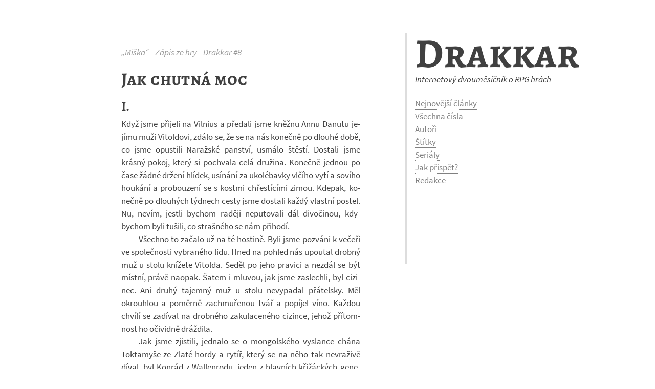

--- FILE ---
content_type: text/html; charset=utf-8
request_url: https://drakkar.sk/8/jak-chutna-moc.html
body_size: 14384
content:
<!DOCTYPE html>
<html lang="cs">
<head>
    
        <title>Jak chutná moc :: Drakkar 8</title>
    

    <meta name="viewport" content="width=device-width, initial-scale=1.0">

    <!-- fast load fonts -->
    <style>
        /* source-sans-pro-regular - latin-ext_latin */
        @font-face {
          font-family: 'Source Sans Pro';
          font-style: normal;
          font-weight: 400;
          src: local('Source Sans Pro Regular'), local('SourceSansPro-Regular'),
               url('/assets/fonts/source-sans-pro-v13-latin-ext_latin-regular.woff2') format('woff2'), /* Chrome 26+, Opera 23+, Firefox 39+ */
               url('/assets/fonts/source-sans-pro-v13-latin-ext_latin-regular.woff') format('woff'); /* Chrome 6+, Firefox 3.6+, IE 9+, Safari 5.1+ */
        }

        /* source-sans-pro-italic - latin-ext_latin */
        @font-face {
          font-family: 'Source Sans Pro';
          font-style: italic;
          font-weight: 400;
          src: local('Source Sans Pro Italic'), local('SourceSansPro-Italic'),
               url('/assets/fonts/source-sans-pro-v13-latin-ext_latin-italic.woff2') format('woff2'), /* Chrome 26+, Opera 23+, Firefox 39+ */
               url('/assets/fonts/source-sans-pro-v13-latin-ext_latin-italic.woff') format('woff'); /* Chrome 6+, Firefox 3.6+, IE 9+, Safari 5.1+ */
        }

        /* source-sans-pro-600 - latin-ext_latin */
        @font-face {
          font-family: 'Source Sans Pro';
          font-style: normal;
          font-weight: 600;
          src: local('Source Sans Pro SemiBold'), local('SourceSansPro-SemiBold'),
               url('/assets/fonts/source-sans-pro-v13-latin-ext_latin-600.woff2') format('woff2'), /* Chrome 26+, Opera 23+, Firefox 39+ */
               url('/assets/fonts/source-sans-pro-v13-latin-ext_latin-600.woff') format('woff'); /* Chrome 6+, Firefox 3.6+, IE 9+, Safari 5.1+ */
        }

        /* alegreya-sc-700 - latin-ext_latin */
        @font-face {
          font-family: 'Alegreya SC';
          font-style: normal;
          font-weight: 700;
          src: local('Alegreya SC Bold'), local('AlegreyaSC-Bold'),
               url('/assets/fonts/alegreya-sc-v11-latin-ext_latin-700.woff2') format('woff2'), /* Chrome 26+, Opera 23+, Firefox 39+ */
               url('/assets/fonts/alegreya-sc-v11-latin-ext_latin-700.woff') format('woff'); /* Chrome 6+, Firefox 3.6+, IE 9+, Safari 5.1+ */
        }

        body {
            font-family: 'Source Sans Pro', sans-serif;
            font-weight: 400;
        }

        h1, h2, h3 {
            font-family: 'Alegreya SC', serif;
            font-weight: 700;
        }
    </style>
    <link rel="stylesheet" href="/assets/main.css">
    <link rel="icon" href="/assets/favicon.png">

    <!-- hyphenate -->
    <script>
        var Hyphenopoly = {
            require: {
                "cs": "FORCEHYPHENOPOLY"
            },
            setup: {
                selectors: {
                    '.hyphenate p, .hyphenate li': {}
                }
            }
        };

        // workaround for detecting failed hyphenation
        setTimeout(function() {
            var mc = document.getElementsByClassName('maincolumn')[0];
            var firstSoftHyphen = mc.innerHTML.indexOf('\u00AD');
            if (firstSoftHyphen == -1) {
                mc.className += ' hyphenfailed';
            }
        }, 1200);
    </script>
    <script src="/assets/hyphenopoly/Hyphenopoly_Loader.js"></script>
    <script src="/assets/vlna.js"></script>

    
        <!-- test stats -->
        <script src="//files.korh.cz/webstats/js.js" async></script>
    
</head>
<body>

<div class="leftspace"></div>
<div class="rightspace"></div>
<div class="mainframe">

    <div class="menu">
        <div class="menu_sitename"><a href="/">Drakkar</a></div>
        <div class="menu_subtitle">Internetový dvouměsíčník o RPG hrách</div>
        <a href="/">Nejnovější články</a><br>
        <a href="/archive.html">Všechna čísla</a><br>
        <a href="/authors.html">Autoři</a><br>
        <a href="/tags.html">Štítky</a><br>
        <a href="/series.html">Seriály</a><br>
        <a href="/chcete-prispet-do-drakkaru.html">Jak přispět?</a><br>
        <a href="/o-drakkaru.html">Redakce</a><br>
    </div>

    <div class="maincolumn">
        <div class="articleinfo">
    
    
    
        <a href="/authors.html#miska">„Miška“</a>
    
    
        &ensp;<a href="/tags.html#zapis-ze-hry">Zápis ze hry</a>
    
    &ensp;<a href="/8/">Drakkar #8</a>
</div>

<h1>Jak chutná moc</h1>

<div class="hyphenate">
    

    <div class="articlecontent">
        <h2 id="i">I.</h2>

<p>Když jsme přijeli na Vilnius a předali jsme kněžnu Annu Danutu jejímu muži Vitoldovi, zdálo se, že se na nás konečně po dlouhé době, co jsme opustili Naražské panství, usmálo štěstí. Dostali jsme krásný pokoj, který si pochvala celá družina. Konečně jednou po čase žádné držení hlídek, usínání za ukolébavky vlčího vytí a sovího houkání a probouzení se s kostmi chřestícími zimou. Kdepak, konečně po dlouhých týdnech cesty jsme dostali každý vlastní postel. Nu, nevím, jestli bychom raději neputovali dál divočinou, kdybychom byli tušili, co strašného se nám přihodí.</p>

<p>Všechno to začalo už na té hostině. Byli jsme pozváni k večeři ve společnosti vybraného lidu. Hned na pohled nás upoutal drobný muž u stolu knížete Vitolda. Seděl po jeho pravici a nezdál se být místní, právě naopak. Šatem i mluvou, jak jsme zaslechli, byl cizinec. Ani druhý tajemný muž u stolu nevypadal přátelsky. Měl okrouhlou a poměrně zachmuřenou tvář a popíjel víno. Každou chvílí se zadíval na drobného zakulaceného cizince, jehož přítomnost ho očividně dráždila.</p>

<p>Jak jsme zjistili, jednalo se o mongolského vyslance chána Toktamyše ze Zlaté hordy a rytíř, který se na něho tak nevraživě díval, byl Konrád z Wallenrodu, jeden z hlavních křižáckých generálů. Mezi nimi seděl malý, ale mohutný Vitold, který si s bohorovným klidem proléval hrdlo vínem, a jeho žena, kněžna Anna Danuta, která teď, ve svých skvostných šatech a po koupeli, vypadal jako skutečná žena velmože. Dále pak Jeremiáš, neznámý člověk oblečený po vzoru kněží jednoho Boha.</p>

<p>Zábava byla značná a musím přiznat, že hladem jsme netrpěli. Ovšem zdálo se, že co trpělo, byl rozum mužů v naší družině. Pravda, ne všech, Sai s Arikelem se drželi zpátky a něco si povídali, ale Jeng s Angusem jakoby se zbláznili. U jednoho stolu totiž seděla žena s černými vlasy rozpuštěnými až po pás, s pohlednou tváří a ostrými rysy. Nu což, když se jim líbí takové, ať si jdou, pomyslela jsem si a bavila jsem se tím, jak maličký Jeng poskakoval s tou obryní při tanci a jak i Angus se pokoušel o nějaký tanec. Jak se ukázalo, černovlasá šlechtična tu nebyla příliš oblíbená, alespoň ne mezi ženským osazenstvem. Nemluvě o tom, že se za ní každou chvíli s pohrdavým výrazem otočila některá z přítomných dam, poctila nás svou návštěvou i samotná kněžna, aby si vylila svou zlost ze sličné svůdkyně. Zábavu trochu narušil mongolský vyslanec, když při živém hovoru podroušeně mávl rukou a srazil pohár rudého vína přímo na prsa křižáka Konráda. Nebylo by daleko k boji, kdyby byl nezasáhl kulatý Vitold, který oba rozhádané utišil a pádnými slovy okřikl Konráda.</p>

<p>Nu což, zatímco zábava byla v plném proudu, já jsem se rozhodla jít si do pokoje udělat rituál, kterým bych objevila možné nebezpečí, které by nám hrozilo od Konráda či Mongola. Ani jeden z nich se mi nelíbil, v Mongolově pohledu bylo cosi přímo nebezpečného, jakýsi záblesk posměchu, když si okřiknutý Konrád sedal zpět. A na pochybách mne nenechal ani křižákův dopálený výraz, ačkoliv se zjihle posadil ve své vínem zbrocené tunice a krotce si nalil pohár medoviny, vrhl n Mongola takový zlý obličej, že jsem si byla jistá blízkým svárem. Zvedla jsem ruce a chvíli jsem rozhazovala kameny, kreslila prstence a znamení. A pak mne navštívila vidina. Spatřila jsem Konráda, který nás navštěvuje, a viděla jsem i Mongola s jeho bodrou tváří. Oba přijdou. Pak vidina zmizela v kouři a mě rozbolela hlava. Když jsem pak spatřila postel, neodolala jsem. Udolal mne spánek a já jsem se položila do měkké deky.</p>

<h2 id="ii">II.</h2>

<p>Následující ráno nás nepotěšilo. K našemu překvapení nás sluha zavedl do jídelny, která byla vyhrazena jen pro nás. Stůl byl prostřen bohatě - sýr, mléko, chléb, ořechy, tvaroh, paštika z masa a dokonce i malá jablka, scvrklá v zimě. „To si dám líbit,“ zamnul si ruce Angus a hrnul se ke stolu. Uviděla jsem Annu, která než se dotkla byť jen jediného kousku jídla, zvedla dlaň, podržela ji nad stolem a na chvíli zavřela oči.</p>

<p>„Není tu jed,“ řekla ve chvíli, kdy v Angusových útrobách zmizel první krajíc s paštikou.</p>

<p>„Dobře tak,“ kývl Angus a zdviženou rukou učinil k prostřenému stolu gesto, které křesťané nazývají požehnání.<br />
Jeng se celou dobu usmíval, a tak jsme se ho pokusili vyptat na včerejší noc. Angusova tvář se stáhla a zdálo se, že náš rusovlasý skotský přítel závidí, ačkoliv prohlašoval, že paní Kristiana, ona černovlasá šlechtična, ho včera urazila, když řekla že neumí tančit. Nechtěla jsem mu odpovídat, že mluvila jen pravdu, protože pohled na tančení Anguse a Kristiany nás s Annou pobavil natolik, že jsem na hostině rozlila medovinu.</p>

<p>Naše „Krava“ se však jen smála a tvářila tajemně. „Dobrá noc, moc dobrá, co já vám povídat,“ mával rukama a polkl ořech.</p>

<p>Po chvilce jsme zaslechli kroky z chodby, které se blížily zcela očividně naším směrem. A mě konečně probleskla myšlenka, kterou jsem jim všem chtěla sdělit. „Včera jsem měla vidinu,“ řekla jsem rychle, kroky se přiblížili, „a viděla jsem, že nás přijde navštívit Mongol a Konrád.“</p>

<p>Sotva se na mě všichni podívali, už se na dveře ozvalo zabušení. „Dále,“ vyzvala Anna a ve stejnou chvíli jsem uslyšela Anguse, který vedle s plnými mluvidly tvarohu zahučel: „Dveřmi.“</p>

<p>Vstoupil muž v bílém šatu přepásaný jen jednoduchým opaskem. Jeho vzhled nás však nemohl nechat na pochybách. Mohutný břich a začínající pleš. Konrád přišel.</p>

<p>„Dobré ráno,“ pozdravil nás vřele, nedbaje našich chladných a v případě Saie a Arikele i tupých (později jsem pochopila proč) pohledů. „Víte, včera jste jistě viděli, co se stalo, jak mě ten mongolský prašivec napadl. Já bych s vámi rád byl přáteli. Vy byste mne chránili před tím strašným Mongolem a já bych udělal něco pro vás, tak to přeci dělají přátelé. Je něco, co bych pro vás mohl udělat?“ vysypal ze sebe a přijal nabídnutou židli.</p>

<p>Rozhlédli jsme se po sobě.</p>

<p>„Byla by taková věc,“ ozval se Angus ve stejné chvíli, kdy já jsem s úsměvem přikývla: „Vlastně tu něco je.“</p>

<p>„Dáma má přednost,“ kývl Angus dvorně.</p>

<p>„Zaslechli jsme, že sem dorazil Ludovít Igorjič Pantělej,“ začala jsem.</p>

<p>„Ano, jistě,“ přikývl Konrád.</p>

<p>Zjistila jsem, že nejsou přáteli, jak jsem se obávala, a tak jsem Konrádovi vypověděla o naší strasti na jeho panství. O tom, jak Pantělej nechal zabít svého adoptivního otce a nás se pokusil otrávit. Jak jsem mluvila, koutkem oka jsem si všimla, že Arikel propnul se zachřestěním prsty a Angus vycenil zuby. Ne, opravdu na Pantělejův jed nemáme dobré vzpomínky. Požádali jsme Konráda, zda by Pantěleje mohl hlídat a v případě jeho nepřátelských úmyslů k nám nějakým způsobem uklidit z cesty, k čemuž se Konrád zavázal soubojem.</p>

<p>Pak se ozval Jeng, tlaskl do dlaní a zakřičel tak, až Konrád zbledl: „Vy být dobrá krava!“</p>

<p>Konrád vstal a my všichni jsme ztuhli, tak jako mnohokrát, když Jeng řekl „kravo“ někomu důležitému.</p>

<p>Začali jsme chvatně předcházet katastrofě, musím říci, že jsem v Konrádových očích v tu chvíli spatřila viselce s našimi tvářemi, nicméně poté, co jsem o Jengovi naznačila, že je pomatený, se jeho hněv přenesl na mě a bylo mi řečeno, ať si dávám pozor, že si žádáme příchod dominikána, který by pomatence v našem kruhu mohl upálit. Zdálo se, že jeho slova zapůsobila i na Jenga, protože náš šikmooký človíček z „daleká země, krásná země, Nippon!“ sice neměl příliš vyvinutý smysl pro přežití, ale teď zmlkl a tvářil se vážně.</p>

<p>Pak se chopil slova Angus. „Víte, hledám několik mužů, ono jich již tolik nezbylo. Angličané,“ začal a já si všimla, že se Anna pousmála. Konrád se uklidnil a začal poslouchat. Nevím proč se Anna tak chápavě usmívala, ale musím to od ní zjistit.</p>

<h2 id="iii">III.</h2>

<p>Jak se ukázalo, odpoledne měl Jeng dostaveníčko se svou černovlasou kráskou. Samolibě se usmíval a nedalo se přehlédnout, jak se na něho Angus nepříjemně dívá. Anna zřejmě neměla plány, a tak jsem ji vzala sebou a vyrazily jsme do města. Když jsme odcházely, všimla jsem si Arikela a Saie, kteří za sebou zavřeli pokoj. Oba se při tom usmívali.</p>

<p>Zamířily jsme po zasněžené cestě ode dvora, když najednou proti nám vyšel člověk. Potácel se a zdálo se, že mu v patách táhne smrt. Anna zajela rukou do pláště a přivřené oči mne nenechaly na pochybách, že si odměřuje podivného člověka a zjišťuje, jaké k nám chová úmysly. Když však přišel blíže, zjistila jsem, že není třeba obav. Byl to Chesus, můj známý z Bormanovy vesnice.</p>

<p>Anna ho neznala, protože v době, kdy jsme my vyrazili do vesnice, ji trápila nemoc a musela zůstat na Naražce, ale když jsem jí zmínila jméno, ihned si upamatovala na mé vyprávění. „Chesusi,“ oslovila jsem ho přátelsky, ale když se na nás podíval, bylo znát, jak moc se změnil. Propadlé líce, kůži napnutou a voskově žlutou, hubené bezkrevné rty, které se pořád třásly a v očích šílenství a strach.</p>

<p>„Vás znám,“ ukázal kostnatým prstem, „znám vás,“ opakoval.</p>

<p>„Chesusi, co se ti stalo?“ zeptala jsem se.</p>

<p>„Ďábel mne posedl. Zlý duch,“ odpověděl a něco pro sebe mumlal, roztřesenými prsty žmoulal růženec.</p>

<p>Anna se na mne shovívavě usmála; ano, myslela si o Ďáblu a jednom Bohu totéž, co já. „Ale jak jsi na to přišel?“</p>

<p>„Zlý sen,“ odpověděl Chesus.</p>

<p>„Ty já mám také a nic mi není,“ vylétlo mi ze rtů dříve, než jsem si uvědomila, že by takové věci člověk neměl říkat na potkání svatým lidem.</p>

<p>„Ale nevídáš ženu v řece krve a neslýcháš větu ‚Zuby při porodu jsou prokletím pohanského rodu‘,“ tvářil se nepříčetně.</p>

<p>„To máš pravdu,“ přikývla jsem vděčně. „Chesusi, nevíš, kde bychom tady mohli najít felčara?“</p>

<p>„Jeremiáš,“ odpověděl Chesus, „léčí mne. To on říkal, že ta žena je válka. Pojďte se mnou, dovedu vás k němu,“ trhaně se vydal ulicí a nám nezbylo, než ho následovat.</p>

<h2 id="iv">IV.</h2>

<p>Jeremiáš nám vysvětlil příčinu Chesusovy nemoci – kousnutí vampýra. Pověděl nám i o tom, co se povídá mezi lidmi – že dítě, které se narodí s již vyvinutými zuby, bývá pohozeno aby zemřelo. Častěji je však nalezeno a vychováno svými, tedy vampýry, vlkodlaky nebo jinou havětí tohoto druhu. Jinak nám ale poradil, jak se dostat k bylinářce, která by mi mohla prodat patřičný protijed, který sháním.</p>

<p>Cestou jsem se od Anny dozvěděla o Angusově zvláštním osudu. Náš Skot pocházel z bohaté rodiny a žil v hojnosti, dokud jeho otce nezabili spiklenci, za kterými se teď Angus vypravil a po nichž pátrá.</p>

<h2 id="v">V.</h2>

<p>Když jsme se navrátily do hradu, byl akorát čas večeře. U ní se jsme se rozhovořili o osudech nás všech, Sai pověděl, že pochází z Němec z jakéhosi Benlírna nebo Bírlena či tak nějak, ale vydal se cestovat, aby poznal svět. Jako pohana ho pak chytili rytíři, které hrdinně poslali do hrobu Arikel s Vladislavem.</p>

<p>Arikel nám řekl, že hodně cestoval a já jsem zachytila slabou vůni, která se táhla od něj a Saie. Vyptala jsem ho na ni a Arikel mi řekl o tom, jak cestoval až daleko na východ, kde získal věc, říkal tomu dýmka z vody a usmíval se při tom.</p>

<p>Pak se Angus obrátil ke mě a ptal se mne po původu mého jména. Musím říci, že mne překvapilo, že se ptá, ale po chvíli naléhání jsem mu to prozradila. Ostatně, proč dělat tajnosti.</p>

<p>Jeng se večeře nezúčastnil a my všichni jsme tušili, co dělá s tou černovlasou Kristianou. Uprostřed večeře vpadl do jídelní síně Chesus. Šat měl skropený krví, která mu tekla z nosu, očí i uší. „Ďábel tu není,“ řekl tiše, ale jeho přítomnost umlčela všechny, a tak se ten hlas rozlehl až ke zdobné klenbě stropu. „Není tu ďábel,“ ta slova už šeptal a pak náhle padl k zemi a byl mrtev.</p>

<h2 id="vi">VI.</h2>

<p>Už jsem se chystala spát, když na mne kývl Arikel a vytáhl jakousi nádobu s obtočenou hadovitou rourkou. „Pst, Kaiku. Dáš si?“</p>

<p>Jenga jsme potkali až ráno, vypadal nadmíru spokojený a u snídaně ani příliš nemluvil, jen občas prohodil nějakou tu „kravu“, ale na naše vyptávání oznámil všem přítomným jen: „Ty kravo, krásná noc“, načež všichni ztratili zájem. Nevím jak ostatní, ale má představivost se rozběhla na plné obrátky. Maličký Jeng a vysoká štíhlá Kristiana. Oh bohové… Přeci jen jsem měla však trochu zamlženo, protože Arikelova vodní dýmka, jak jsem se pak dozvěděla správný název, dělala s člověkem divy, něco jako ty houby, které jsem vařila vloni v létě.</p>

<p>Dveře opět přerušilo zaklepání a nám bylo jasné, kdo přichází. Mongol se ani neunavoval vyčkat vyzvání, ale rovnou rozrazil dveře a vstoupil. Byl bodrý a přátelský a mluvil s námi přirozeně a neškrobeně, což byla velmi příjemná změna. Upřímně, ještě jsem neviděla, aby někdo v domě šlechtice zařval „U kobylích koulí, jdu chcát!“ a vyšel z toho bez useknuté hlavy a střev rozvěšených po hradbách jako vodníkovy barevné stuhy na vrbách.</p>

<p>Mongol nám navrhl v podstatě totéž, co Konrád, s tím rozdílem, že po nás chtěl, abychom Konráda otrávili, kdyby dál Mongolovi škodil. Všichni mu to odkývali, Jeng s nejvíce „kravami“, a Mongol se odporoučel.</p>

<p>Nastalo ticho. A koho to démoni nechtěli, ve dveřích o chvíli později Ludovít. Zařinčelo železo, ale nezdálo se, že by to Pantěleje rozházelo. „Rád bych s vámi uzavřel příměří,“ řekl, ale obličej měl bledý, „já jsem teď snídal s Konrádem a viděl jsem, že u vás byl Mongol. Zapomene na naše sváry a bude dobře,“ začal.</p>

<p>Dost nepříjemně jsme ho poslali ke všem ďasům s tím, že si jeho nabídku rozmyslíme. Když odešel, nastalo opět ticho. „Mongol nám slíbil glejt a má pravdu, je blíže než německý rytíř,“ shrnula Anna.</p>

<p>„Konrádovi už jsme dali slovo,“ opáčil Angus, kterému se myšlenka jít proti Konrádovi očividně nelíbila, jak ukázal i dále v hádce s Jengem. Vzhledem k tomu, že už mám těch jejich hádek o to, kdo je „krava“, „pero“, „dežo“ (zřejmě něco z nipponštiny, jak jsem pochopila) a podobně poměrně dost, takže jsem na ně zavyla, aby ztichli, přičemž Jeng, jak je maličký, tak je drzý, začal žvanit, že jsem ukřičená a šílená „krava“.</p>

<p>„Jestli chcete řešit politiku, pojďme do pokoje, ale tady nás každý uslyší,“ zasyčela jsem mezi zuby.</p>

<p>Hašteřivý Jeng zase něco zabručel, ale dveře opět rozezvučelo klepání. Tentokrát problém. Janek, osobní komorník knížete Vitolda, který slyšel všechno, ale byl ochotný na to zapomenout za sedm dukátků, skrček jeden křesťanská, ten křížek na jeho krku jsem zatraceně dobře viděla.</p>

<p>„Mám ho sejmout?“ naznačil mi Arikel a natáhl ruku po zbrani.</p>

<p>Ukázalo se, že Janka nebude potřeba zabíjet. Pověděl nám dost informací, například to, že Vitold vyznává pohanství i přes to, že je křtěn. Začala jsem uvažovat, že tenhle přístup se mi líbí. Když jsme mu zaplatili, vytratil se.</p>

<p>„Arikeli,“ ozval se Angus cestou, když jsme šli k pokoji, „co děláš večer?“</p>

<p>„Proč?“</p>

<p>„Potřeboval bych tvůj doprovod. A Jenga.“</p>

<h2 id="vii">VII.</h2>

<p>Sai, Anna a já jsme zůstali v pokoji, zatímco Arikel a Angus k večeru vyrazili za Jeremiášem. Jeng, jak jinak, si „vyprávěl o zemi Nippon“ se svou černovlasou.</p>

<p>O to větší bylo naše překvapení, když se Arikel vrátil jen krátce poté, co vyrazil. „Co se děje? Jak to, že nejsi s Angusem?“ zeptala se Anna.</p>

<p>Arikel se zatvářil tajemně, ale bylo znát, že ho něco sžírá. „Měl jsem takové nutkání vrátit se.“</p>

<p>„A Angus?“</p>

<p>„Ten šel sám.“</p>

<p>Už jsme pomalu usínali, když se ozval křik a kolem našeho pokoje proběhla Kristiana. Černé vlasy rozhárané, oblečení jen narychlo oděné. „Zrzavý vlkodlak! Zrzavý vlkodlak zabil Jenga! Rozsápal Jenga!“ ječela a běžela dál chodbou.</p>

<p>Všichni jsme se na sebe podívali. Zrzavý vlkodlak…</p>

<p>… a po chvíli vpadl do našeho pokoje ryšavý Angus se šaty od krve a tvář měl bledou. „Potřebuji schovat,“ řekl, „ta ženská mě viděla a jsem mrtvý.“</p>

<p>Lže, lže, lže, lže…. ozvalo se mi v hlavě.</p>

<p>„Angusi, co se stalo?“ zeptala se Anna chvatně, nikdo z nás se ještě nevzpamatoval ze šoku z toho, co zaječela Kristiana.</p>

<p>„Šel jsem ven na ten kopec a tam nikdo nebyl. Jenom nějací dva žebráci, co mě měli zabít, ale vytáhl jsem z nich, že je najal chlap v plášti se sekyrou. Musíte mi pomoci, ta ženská mě viděla a já bych měl být mrtvý.“</p>

<p>„Lžeš,“ vstala jsem.</p>

<p>„Cože? Já jsem nic neudělal, oni mě napadli, to je pravda,“ blábolil Angus, ale i Anna vstala.</p>

<p>„Já mu taky nevěřím,“ řekla.</p>

<p>„Já ano,“ Arikel seděl překvapivě klidně a nezdálo se, že by ho jediná z těch zpráv vyvedla z míry. „Cestoval jsem s ním a věřím mu.“</p>

<p>Když jsem se rozhlédla, kde je Sai, zjistila jsem, že tu nikde není. Angus zatím přešel ke své židli a posadil se, ještě na mě nepřestal valit oči. „Říkám vám, že jsem tam byl, Jeremiáš mi poslal dopis, ve kterém chtěl, abych byl na tom vršku přesně o půlnoci,“ vytáhl lísteček ze záňadří a podával mi ho.</p>

<p>Přečetla jsem ho. „Jsi si jistý, že to psal Jeremiáš?“ nakrčila jsem obočí.</p>

<p>„To nevím,“ odpověděl Angus.</p>

<p>„Teď tady byla Kristiana,“ začala jsem ostře k Angusovi. Seděl vedle mě a moje podezření najednou začalo dávat smysl. „A mluvila o zrzavém vlkodlakovi, který rozsápal Jenga. Zrzavém, Angusi. Nechceš nám něco říct?“</p>

<p>„Jenga? Vlkodlak zabil Jenga?“ podivil se Angus.</p>

<p>Moje trpělivost přetekla. Únava a jeho tvář, která zářila nevinností mne vytočily k nepříčetnosti. „Na Jenga teď sere pes! Chci slyšet, jestli jsi vlkodlak, Angusi?“</p>

<p>Chvíli na mne zíral a pak se ulehčeně zasmál. „Co si to myslíš, Kaiku?“ zeptal se.</p>

<p>Podívala jsem se na Arikela. Ten vypadal dost znepokojeně.</p>

<p>„Jsi vlkodlak? Ano nebo ne, jiná odpověď není.“</p>

<p>Angus se na mě díval s nepochopením.</p>

<p>V tu chvíli se otevřely dveře a dovnitř vtrhl Sai. Byl zelený jako nezralé višně a sotva se posadil, předklonil se a doslova se vyzvracel z podoby.</p>

<p>„Sai, co se děje, jsi v pořádku?“ zajímala se Anna, která mu seděla nejblíže.</p>

<p>Sai seděl chvíli mlčky, roztřeseně ukázal ke dveřím a pak začal znovu zvracet. Arikel si od něho poodsedl. <br />
Zalovila jsem ve svých věcech a vytáhla jsem roh jednorožce.</p>

<p>„Anno, půjč mi vodu,“ natáhla jsem se po čutoře a pak jsem nápoj podala Saiovi. Ten si otřel rty, zdálo se, že už konečně získává trochu barvu.</p>

<p>„Viděl jsem Jenga,“ prohlásil tiše.</p>

<p>„Jenga? Jak vypadá?“ zajímala jsem se.</p>

<p>„Je roztrhaný po celém pokoji,“ Sai se naklonil a Anna rychle uhnula; plavovlasý Němec naštěstí nezačal znovu zvracet.</p>

<p>„Viděl jsi jeho hlavu?“</p>

<p>„Jeho hlavu? Je na posteli!“</p>

<p>„A oči, měl šikmé oči? Byl to určitě on?“</p>

<p>„Byl to on, to jsem ti ji měl přinést na stříbrném podnosu?“ odsekl Sai, opřel se nazad a zavřel oči.</p>

<p>„Jdu tam,“ vstala jsem, „Arikeli, jdete někdo se mnou?“</p>

<p>Arikel přikývl. Sai po chvíli vstal a šel s námi.</p>

<p>Kristianin pokoj nebyl velký, dveře byly zavřené. Když jsme do nich strčili, otevřely se.</p>

<p>Nebylo to hezké. Pochopila jsem, proč Sai zvracel. Nebýt v šoku, klekla bych na všechny čtyři a zvracela bych také. Jeng byla na posteli. A na zemi. A u okna a v koutě a omotaný kolem pelesti a dokonce i na stropě.</p>

<p>„Oh,“ vydechla jsem. V ruce jsem držela sax, ale v pokoji jsem se necítila dobře. Nebezpečí jakoby nás sledovalo. Zavřela jsem oči. Bleskla mi hlavou vidina, spatřila jsem rozesmátého Jenga, jak se otočil zády a najednou cosi seklo zezadu a jeho hlava zmizela…</p>

<p>„Pojďme pryč,“ řekla jsem, přemáhaje slabost. „Tady už nic nesvedeme.“</p>

<p>Vyšli jsme z pokoje a mířili jsme chodbou k našemu pokoji. V ruce jsem sevřela jílec saxu, který v té chvíli byl příjemnou váhou v dlani. Vzpomněla jsem si na Anguse, který se s Jengem nepohodl kvůli Kristianě, na jejich věčné hádky o „kravách“…</p>

<p>„Arikeli,“ řekla jsem tiše, „ať teď udělám cokoliv, nezastavuj mě.“</p>

<p>Když jsme vešli, všichni zvedli hlavy. Posadila jsem se na svou židli vedle Anguse a plynule jsem ho chytla za krk. Než stačil cokoli udělat, držela jsem mu sax u brady.</p>

<p>„A teď kápni božskou,“ zavrčela jsem, „kdes byl v noci?“</p>

<p>„U Hovikovy kovadliny, kopec kousek odtud, už to říkal. Můžu vás dovést.“</p>

<p>„Anno?“ obrátila jsem se k ní, aniž jsem spustila z ryšavého Skota oči. „Mluví pravdu?“</p>

<p>„Anna zavřela oči a zaševelila rty. „Ano.“</p>

<p>„Jsi vlkodlak?“ ptala jsem se dál.</p>

<p>„Kaiku, to je nesmysl,“ začal se kroutit Angus.</p>

<p>„Viděla jsem Jenga a chci znát pravdu. Jsi vlkodlak? Ano nebo ne, žádnou jinou odpověď,“ odsekla jsem příkře.</p>

<p>Angus se najednou usmál a ucítila jsem jeho ruku na rameni. Na holé kůži mne zastudily ostré drápy.</p>

<p>„Ah,“ vydechla jsem, ale ruku jsem nesklonila, naopak. Bohové všemocní, sedím tu s vlkodlakem, který možná roztrhal Jenga. A ten vlkodlak se na mě ke všemu ještě usmívá! Došla mi slova. Zachránila nás Anna, která se chopila slova.</p>

<p>„Zabil jsi Jenga?“</p>

<p>„Ne.“ Odpověděl to tak pevně a samozřejmě, že by Anna ani nemusela zkoumat, je-li to pravda.</p>

<p>„Nelže,“ kývla hraběnka hlavou.</p>

<p>Sklonila jsem ruku se saxem a zbraň jsem uklidila. „Promiň, ale po tom, co jsme viděli,“ pokrčila jsem rameny.</p>

<p>„V pořádku. Příště ti tu ruku utrhnu,“ obrátil se ke mě Angus bez zášti.</p>

<p>Ozvalo se klepnutí na dveře a do pokoje vletěl škvírou dopis. „Co to je?“ zeptal se Sai. Vstala jsem a sebrala ho.</p>

<p>„Nepřečtu to. Kdo umíte lépe číst?“ zeptala jsem se.</p>

<p>Škrabopis nakonec rozluštil Sai. Měl Pantělejevův podpis a stálo v něm, že tohle proti nám nastrojila Kristiana, která je upírkou…</p>

<p>Po krátké poradě jsme vyrazili.</p>

<h2 id="viii">VIII.</h2>

<p>Pantělejevův pokoj byl nedaleko. Zaklepali jsme. Chvíli ticho, a pak kroky a skulina, která odhalila Pantěleho nadraného jak peří. „Co jé?“ zahlaholil a nám bylo jasno, kdo psal ten dopis. Kristiana.</p>

<p>„Co uděláme?“ zeptala jsem se vcelku zbytečně.</p>

<p>„Půjdeme za ní.“</p>

<p>Šli jsme všichni, Angus se přeměnil ve vlka, aby ho nikdo neviděl. Konec konců, měl být mrtvý.</p>

<p>Kristianin pokoj byl zavřený a když jsme otevřeli, spadly nám čelisti. Pokoj byl vyčištěný, voňavý. Nikde ani stopa po Jengových střevech nebo žaludku naší „kravy“. „Co to..“ začal Arikel, ale nedokončil.</p>

<p>Kristiana se ve své posteli napřímila a spustila křik.</p>

<p>Nejpohotověji zareagoval Angus. Jediným skokem byl u ní a přirazil jí hubu do polštáře. My ostatní jsme zavřeli dveře.</p>

<p>„Co uděláme?“ zeptal se Arikel.</p>

<p>Odpověď přišla sama. Zabušení na dveře a Vitoldův hlas. „Drahá? Děje se něco?“</p>

<p>Ztuhli jsme.</p>

<p>„Drahá, otevřete!“</p>

<p>Rozhlédla jsem se po ostatních. „Ach, pane,“ zasténala jsem vysokým hlasem, „odejděte, nebylo mi jen dobře, rozbolela mne hlava.“</p>

<p>Uviděla jsem Kristianiny oči. Byly chladné a zle se umívaly. „Haha,“ zaznělo mi v hlavě.</p>

<p>Bušení na dveře bylo silnější. „Otevřete!“</p>

<p>Arikl chytl upírku a Angus se rozběhl držet dveře. Sice jsem měla lano, ale hodit ho z okna, když ta mizerná upírka svedla rozsévat slova do hlav i bez použití rtů, se jevilo jako bláznovství.</p>

<p>Dveře vypadaly vylomit se z pantů každým okamžikem. Není nám pomoci.</p>

<p>Najednou Angus zvedl hlas. „Pane, neničte si dveře,“ a otevřel je.</p>

<p>Takovou ránu do sanice, jakou dostal, jsem neviděla snad ani v žádné hospodské rvačce. Vitold držel sekyru, tváře rudé a výraz naprostého zděšení, když nás uviděl.</p>

<p>„Pane, dost,“ zvolala Anna, vida Anguse, který se jednou rukou opíral o zem a druhou si svíral raněnou čelist.</p>

<p>Vitold pozdvihl sekyru, ale pak ji nechal klesnout. Do pokoje vstoupila Anna Danuta, rozčílením skoro nedýchala a pak ukázala na Kristianu, která odtáhla Arikelovu ruku bez zjevné námahy.</p>

<p>„Vidíte? Říkala, jsem, že s ní není něco v pořádku!“ zvolala kněžna vítězně.</p>

<p>„Paní kněžno,“ Anna se zoufale obrátila k paní, „Kristiana je upírka a zabila Jenga. Krava je mrtvá!“</p>

<p>V kněžnině tváři se objevil chlad a pak zlost. „Pošlete pro otce Jeremiáše. Je vymítačem ďábla, pozná, zda jde o lež či spravedlivé nařknutí.“</p>

<p>Angus vstal a opřel se o stěnu. Nikdo z nás se ani nepohnul, kníže Vitold se tvářil zlostně a sekyra v jeho ruce byla pro nás dostatečnou hrozbou pro to neudělat nic ukvapeného. Kristiana ležela v lůžku a krotce se usmívala.</p>

<p>Otec Jeremiáš přišel v doprovodu dvou stráží, zřejmě ho vyvedli přímo z lože, jeho rozhárané roucho i neupravené šaty tomu nasvědčovaly. Posadil se u Kristiany a dobrou hodinu s ní rozprávěl. „To děvče je prokleté,“ obrátil se pak. „Leží na ní kletba vampýrů.“</p>

<p>„Kde je Jeng?“ ozval se Arikel, když černovlasou Kristianu vzali dva strážní.</p>

<p>Sladce se usmála, až příliš, takže jsme spatřili bílé zuby ostré jak jehly. „Pod postelí,“ zašvitořila.</p>

<p>„Ale proč?“ zeptal se Sai.</p>

<p>Strážní ji vedli pokojem a ona se zastavila jen na malou chvilku a zahleděla na něj. Viděla jsem její oči, zlé a kruté, její tvář, krásnou, ale chladnou. „Drakkův poklad,“ štěkla to jako kletbu a pak ji vyvedli z pokoje.</p>

<p>Drakkův poklad…</p>

<p>„Když dovolíte, pane, půjdu si ošetřit ránu,“ řekl Angus k Vitoldovi, ten se na něho ani neotočil.</p>

<p>„Je tu dopis,“ kývla jsem hlavou, když jsem si všimla papíru na nočním stolku. Rozložila jsem ho. „Mistře, našla jsem Drakkův poklad. Je na…“ tohle nejde přečíst, přimhouřila jsem oči. „… pohanovu hradě?“</p>

<p>Vitold zbledl a my všichni rovněž. Pohan. Informace, kterou by nikdo neměl znát. Jsme mrtví, problesklo mi hlavou. Vitold mi vyškubl dopis z ruky a pak ho roztrhal a beze slova odešel.</p>

<p>Jenga jsme našli, jak Kristiana řekla. Nezúčastnila jsem se toho, když se vytahovaly jeho části zpod postele, protože po první noze jsem strávila čas vykloněná z okna a zvracející. Zanedlouho se ke mě přidal i Sai. „Střeva. Tři metry,“ zasténal a začal úporně dávit.</p>

<h2 id="ix">IX.</h2>

<p>Sněžilo. Kalná obloha poslala Jengovi sněhové rozloučení a hlas otce Jeremiáše zněl ponurým šedým hřbitovem.</p>

<p>„Byl přítelem všem v nouzi. Nikdy neopomenul podat pomocnou ruku.“</p>

<p>„A Kristiana mu ji samou láskou urvala,“ naklonila jsem se k Saiovi.</p>

<p>„Mlč, já jsem snídal,“ řekl tiše.</p>

<p>„Buď sbohem, Jang Jengu z Nipponu, tvé činy ani tvá tvář neupadne v zapomnění,“ s tím posypal Jeremiáš hrob.</p>

<p>„Na tu hlavu na posteli asi opravdu nezapomeneme. Jen mrknout a byla by živá,“ kývl Arikel s cynismem, který bych u něho nečekala.</p>

<p>„On byl dobrá krava,“ shrnul to Angus, když Jeremiáš odešel.</p>

<p>Stáli jsme kolem čerstvého hrobu, na který sedal sníh, a dívali jsme se do něho. Jeng odešel…. v nedůstojném malém pytli.</p>

<p>A nás teď čekala zima v hradě, v jehož zdech jsme ztratili blízkého.</p>

<p>Vykročili jsme po cestě vzhůru a sníh nám křupal pod botami. „Kaiku,“ naklonil se ke mě Arikel, „půjdeme hrát se Saiem kostky. Přidáš se?“</p>

<p>„Budete mít dýmku?“</p>

<p>Sai s Arikel se na sebe ušklíbli. „Proč ne?“</p>

<p>Minuli jsme hranici hřbitova a před námi se otevřel dvůr hradu. Za zády nám zůstal nově vztyčený dřevěný kříž. <br />
A po něm sjel pařát s dlouhými nehty. Ve tmě zazářily oči, chladně bílé a plné zloby. Již brzy…</p>

<h2 id="konec">Konec</h2>

    </div>
</div>



<script src="/assets/wrapImages.js"></script>
<script>
    wrapImages();
</script>

    </div>

</div>

<script>
    // add non-breaking spaces to hyphenated areas
    // call here (and not add to window.load) to do asap to avoid flickering
    vlna('.hyphenate')
</script>

<!-- clicky -->
<script async src="//static.getclicky.com/100873045.js"></script>
<noscript><p><img alt="Clicky" width="1" height="1" src="//in.getclicky.com/100873045ns.gif" /></p></noscript>

</body>
</html>


--- FILE ---
content_type: text/css; charset=utf-8
request_url: https://drakkar.sk/assets/main.css
body_size: 757
content:
body{color:#404040;font-family:'Source Sans Pro', sans-serif;font-weight:400;font-size:13pt}a{color:#808080;text-decoration:none;border-bottom:1pt dotted}p{text-align:justify;margin:0}.hyphenfailed p{text-align:left}.mainframe p+p{text-indent:2em}blockquote{font-size:12pt;padding-left:1em;border-left:1em solid #e0e0e0;margin:1em 0}h1{font-family:'Alegreya SC', serif;font-weight:700;text-align:left;margin:19pt 0 19pt;letter-spacing:0.3pt;line-height:0.85}h2{font-family:'Alegreya SC', serif;font-weight:700;text-align:left;margin:15pt 0 8pt;letter-spacing:0.2pt}h3{font-family:'Alegreya SC', serif;font-weight:700;text-align:left;margin:15pt 0 8pt;letter-spacing:0.2pt}h4{font-family:'Source Sans Pro', sans-serif;font-weight:600;margin:15pt 0 0 0}strong{font-weight:600}ul{padding-left:1.7em}ul li{padding-left:0.3em}ol{padding-left:1.5em}ol li{padding-left:0.5em}.mainframe li{text-align:justify}hr{text-align:center;border:none;margin:1em 0}hr::before{color:#ddd;content:'● ● ●';font-size:14px;line-height:14px}.mainframe table{margin:1em 0;border-collapse:collapse}.mainframe th{background-color:#eee;text-align:left}body{margin:0 10px;display:flex;overflow-y:scroll}.leftspace{flex:1;order:1}@media (max-width: 1200px){.leftspace{max-width:80px}}.rightspace{flex:2.5;order:3}.menu{position:absolute;margin-left:555px;margin-top:-25px;border-left:solid 4px #ddd;padding:0 0 150px 15px}.menu_sitename{font-size:80px;font-family:'Alegreya SC', serif;font-weight:700;line-height:1}.menu_sitename a{text-decoration:inherit;color:inherit;border:none}.menu_subtitle{margin-top:-2px;margin-bottom:22px;font-style:italic}@media (max-width: 1000px){.menu{position:initial;margin:-60px 0 20px 0;padding:0 10px 20px 10px}}@media (max-width: 500px){.menu{margin-top:-80px}.menu_sitename{font-size:60px}}.mainframe{order:2;width:467px;line-height:25px;margin:90px 0 120px}@media (max-width: 500px){.mainframe{width:auto;max-width:467px}}.articlecontent img{display:block;box-sizing:border-box;max-width:100%;border:solid 4px #ccc}.articlecontent>p>img{position:absolute;max-width:467px;margin-left:510px}@media (max-width: 1200px){.articlecontent>p>img{max-width:100%;position:initial;margin-left:0}}.imagewrapper{position:absolute;max-width:467px;margin-left:510px;text-indent:0}.map .imagewrapper{position:relative;margin:1em 0;max-width:none;width:808px;z-index:1}@media (max-width: 940px){.map .imagewrapper{width:initial}}@media (min-width: 1200px){.sticky.imageparagraph{position:sticky;top:20px;width:1000px}.sticky.imageparagraph img{max-height:95vh}}p.imageparagraph+p{text-indent:0}p+.imageparagraph+p{text-indent:2em}p+.imageparagraph.map+p{text-indent:0}@media (max-width: 1200px){.imagewrapper{position:initial;margin:1em 0;max-width:100%}p.imageparagraph+p{text-indent:0}}.imagewrapper_caption{margin:5px 10%;text-align:center;font-size:15px;line-height:19px;font-style:italic}.sidebar{position:absolute;margin-left:510px;max-width:300px;padding:6px 12px;background-color:#eee;font-size:16px;line-height:22px}@media (max-width: 1000px){.sidebar{position:initial;margin:12px 0;max-width:initial}}p.sidebar{text-indent:0 !important}p.sidebar+p{text-indent:0}p+.sidebar+p{text-indent:2em}.mainframe code{font-family:inherit;font-variant:small-caps}.maincolumn>h1:first-child,.maincolumn>.articlepreview:first-child h2,.page>h1:first-child{margin-top:0}.articlepreview{margin-bottom:70px}@media (max-width: 800px){.articlepreview{margin-bottom:50px}}.articlepreview_articlelink:hover{text-decoration:underline}.articlepreview_tag{margin-right:10px}.articlepreview_tags{margin-bottom:10px;font-style:italic}.articlepreview h2>a{border:none;color:inherit}.articlepreview_more{margin-top:7px}.articleinfo{font-style:italic;color:#888;opacity:0.8}.articleparts{margin-top:30px;padding:6px 12px;background-color:#eee;font-size:16px;line-height:22px}.articleparts>h2:first-child{margin-top:10px}.articleparts li{text-align:left}.perex{font-style:italic;margin-bottom:19pt;border-top:1pt solid #808080;border-bottom:1pt solid #808080;padding:2pt 0}.hrdina{position:relative;z-index:10;margin:1.2em 0}.hrdina img{border-color:#000;max-width:none}


--- FILE ---
content_type: application/javascript; charset=utf-8
request_url: https://drakkar.sk/assets/vlna.js
body_size: -159
content:

/**
 * Add non-braking spaces after single letter czech prefixes.
 *
 * Replacing affects all text node descendants of element(s) identified by given
 * selector.
 */
function vlna(selector) {

    /**
     * Search and replace in text nodes.
     */
    function replaceText(selector, search, replace) {
        // load text nodes
        var nodes = document.querySelectorAll(selector + ' *:not(script):not(noscript):not(style)')
        var textNodes = [];
        nodes.forEach(node => {
            node.childNodes.forEach(child => {
                if (child.nodeType == 3) textNodes.push(child)
            })
        })

        // replace
        textNodes.forEach(node => {
            node.textContent = node.textContent.replace(search, replace)
        })
    }

    replaceText(selector, / ([KkSsVvZzOoUuAIi]) /g, ' $1\u00a0')

}


--- FILE ---
content_type: application/javascript; charset=utf-8
request_url: https://drakkar.sk/assets/wrapImages.js
body_size: -94
content:

/**
 *
 */
function wrapImages() {
    var images = document.querySelectorAll('.articlecontent > p > img')

    images.forEach(img => {
        // wrap image
        var wrapper = document.createElement('div')
        wrapper.className = 'imagewrapper'
        img.parentNode.className += ' imageparagraph'
        img.parentNode.appendChild(wrapper)
        img.parentNode.removeChild(img)
        wrapper.appendChild(img)

        if (!img.alt) return

        // append caption to wrapper
        var caption = document.createElement('div')
        caption.className = 'imagewrapper_caption'
        caption.innerHTML = img.alt
        wrapper.appendChild(caption)
    })
}


--- FILE ---
content_type: application/javascript; charset=utf-8
request_url: https://drakkar.sk/assets/hyphenopoly/Hyphenopoly.js
body_size: 8666
content:
/**
 * @license Hyphenopoly 3.1.2 - client side hyphenation for webbrowsers
 * ©2019  Mathias Nater, Zürich (mathiasnater at gmail dot com)
 * https://github.com/mnater/Hyphenopoly
 *
 * Released under the MIT license
 * http://mnater.github.io/Hyphenopoly/LICENSE
 */

/* globals asmHyphenEngine:readonly, Hyphenopoly:readonly */

(function mainWrapper(w) {
    "use strict";
    const SOFTHYPHEN = String.fromCharCode(173);

    /**
     * Create Object without standard Object-prototype
     * @returns {Object} empty object
     */
    function empty() {
        return Object.create(null);
    }

    /**
     * Polyfill Math.imul
     * @param {number} a LHS
     * @param {number} b RHS
     * @returns {number} empty object
     */
    /* eslint-disable no-bitwise */
    Math.imul = Math.imul || function imul(a, b) {
        const aHi = (a >>> 16) & 0xffff;
        const aLo = a & 0xffff;
        const bHi = (b >>> 16) & 0xffff;
        const bLo = b & 0xffff;

        /*
         * The shift by 0 fixes the sign on the high part.
         * The final |0 converts the unsigned value into a signed value
         */
        return ((aLo * bLo) + ((((aHi * bLo) + (aLo * bHi)) << 16) >>> 0) | 0);
    };
    /* eslint-enable no-bitwise */

    /**
     * Set value and properties of object member
     * Argument <props> is a bit pattern:
     * 1. bit: configurable
     * 2. bit: enumerable
     * 3. bit writable
     * e.g. 011(2) = 3(10) => configurable: f, enumerable: t, writable: t
     * or   010(2) = 2(10) => configurable: f, enumerable: t, writable: f
     * @param {any} val The value
     * @param {number} props bitfield
     * @returns {Object} Property object
     */
    function setProp(val, props) {
        /* eslint-disable no-bitwise, sort-keys */
        return {
            "configurable": (props & 4) > 0,
            "enumerable": (props & 2) > 0,
            "writable": (props & 1) > 0,
            "value": val
        };
        /* eslint-enable no-bitwise, sort-keys */
    }

    /**
     * Register copy event on element
     * @param {Object} el The element
     * @returns {undefined}
     */
    function registerOnCopy(el) {
        el.addEventListener("copy", function oncopy(e) {
            e.preventDefault();
            const selectedText = window.getSelection().toString();
            /* eslint-disable security/detect-non-literal-regexp */
            e.clipboardData.setData("text/plain", selectedText.replace(new RegExp(SOFTHYPHEN, "g"), ""));
            /* eslint-enable security/detect-non-literal-regexp */
        }, true);
    }

    (function configurationFactory(H) {
        const generalDefaults = Object.create(null, {
            "defaultLanguage": setProp("en-us", 2),
            "dontHyphenate": setProp((function createList() {
                const r = empty();
                const list = "abbr,acronym,audio,br,button,code,img,input,kbd,label,math,option,pre,samp,script,style,sub,sup,svg,textarea,var,video";
                list.split(",").forEach(function add(value) {
                /* eslint-disable security/detect-object-injection */
                    r[value] = true;
                /* eslint-enable security/detect-object-injection */
                });
                return r;
            }()), 2),
            "dontHyphenateClass": setProp("donthyphenate", 2),
            "exceptions": setProp(empty(), 2),
            "normalize": setProp(false, 2),
            "safeCopy": setProp(true, 2),
            "timeout": setProp(1000, 2)
        });

        const settings = Object.create(generalDefaults);

        const perClassDefaults = Object.create(null, {
            "compound": setProp("hyphen", 2),
            "hyphen": setProp(SOFTHYPHEN, 2),
            "leftmin": setProp(0, 2),
            "leftminPerLang": setProp(0, 2),
            "minWordLength": setProp(6, 2),
            "orphanControl": setProp(1, 2),
            "rightmin": setProp(0, 2),
            "rightminPerLang": setProp(0, 2)
        });

        Object.keys(H.setup).forEach(function copySettings(key) {
            if (key === "selectors") {
                const selectors = Object.keys(H.setup.selectors);
                Object.defineProperty(
                    settings,
                    "selectors",
                    setProp(selectors, 2)
                );
                selectors.forEach(function copySelectors(sel) {
                    const tmp = empty();
                    /* eslint-disable security/detect-object-injection */
                    Object.keys(H.setup.selectors[sel]).forEach(
                        function copySelectorSettings(k) {
                            tmp[k] = setProp(H.setup.selectors[sel][k], 2);
                        }
                    );
                    /* eslint-enable security/detect-object-injection */
                    Object.defineProperty(
                        settings,
                        sel,
                        setProp(Object.create(perClassDefaults, tmp), 2)
                    );
                });
            } else if (key === "dontHyphenate") {
                const tmp = empty();
                Object.keys(H.setup.dontHyphenate).forEach(
                    function copyTagNames(k) {
                        /* eslint-disable security/detect-object-injection */
                        tmp[k] = setProp(H.setup.dontHyphenate[k], 2);
                        /* eslint-enable security/detect-object-injection */
                    }
                );
                Object.defineProperty(
                    settings,
                    key,
                    setProp(
                        Object.create(generalDefaults.dontHyphenate, tmp), 3
                    )
                );
            } else {
                /* eslint-disable security/detect-object-injection */
                Object.defineProperty(
                    settings,
                    key,
                    setProp(H.setup[key], 3)
                );
                /* eslint-enable security/detect-object-injection */
            }
        });
        H.c = settings;
    }(Hyphenopoly));

    (function H9Y(H) {
        const C = H.c;
        let mainLanguage = null;
        let elements = null;

        /**
         * Factory for elements
         * @returns {Object} elements-object
         */
        function makeElementCollection() {
            const list = new Map();

            /*
             * Counter counts the elements to be hyphenated.
             * Needs to be an object (Pass by reference)
             */
            const counter = [0];

            /**
             * Add element to elements
             * @param {object} el The element
             * @param {string} lang The language of the element
             * @param {string} sel The selector of the element
             * @returns {Object} An element-object
             */
            function add(el, lang, sel) {
                const elo = {
                    "element": el,
                    "selector": sel
                };
                if (!list.has(lang)) {
                    list.set(lang, []);
                }
                list.get(lang).push(elo);
                counter[0] += 1;
                return elo;
            }

            /**
             * Removes elements from the list and updates the counter
             * @param {string} lang - The lang of the elements to remove
             */
            function rem(lang) {
                let langCount = 0;
                if (list.has(lang)) {
                    langCount = list.get(lang).length;
                    list.delete(lang);
                    counter[0] -= langCount;
                    if (counter[0] === 0) {
                        H.events.dispatch("hyphenopolyEnd");
                    }
                }
            }

            /**
             * Execute fn for each element
             * @param {function} fn The function to execute
             * @returns {undefined}
             */
            function each(fn) {
                list.forEach(function eachElement(val, key) {
                    fn(key, val);
                });
            }

            return {
                "add": add,
                "counter": counter,
                "each": each,
                "list": list,
                "rem": rem
            };
        }

        /**
         * Get language of element by searching its parents or fallback
         * @param {Object} el The element
         * @param {boolean} fallback Will falback to mainlanguage
         * @returns {string|null} The language or null
         */
        function getLang(el, fallback) {
            try {
                return (el.getAttribute("lang"))
                    ? el.getAttribute("lang").toLowerCase()
                    : el.tagName.toLowerCase() === "html"
                        ? fallback
                            ? mainLanguage
                            : null
                        : getLang(el.parentNode, fallback);
            } catch (ignore) {
                return null;
            }
        }

        /**
         * Set mainLanguage
         * @returns {undefined}
         */
        function autoSetMainLanguage() {
            const el = w.document.getElementsByTagName("html")[0];
            mainLanguage = getLang(el, false);
            if (!mainLanguage && C.defaultLanguage !== "") {
                mainLanguage = C.defaultLanguage;
            }
        }

        /**
         * Check if node is matched by a given selector
         * @param {Node} n The Node to check
         * @param {String} sel Selector(s)
         * @returns {Boolean} true if matched, false if not matched
         */
        function nodeMatchedBy(n, sel) {
            if (!n.matches) {
                n.matches = n.msMatchesSelector || n.webkitMatchesSelector;
            }
            return n.matches(sel);
        }

        /**
         * Collect elements that have a selector defined in C.selectors
         * and add them to elements.
         * @returns {undefined}
         */
        function collectElements() {
            elements = makeElementCollection();

            const dontHyphenateSelector = (function createSel() {
                let s = "." + H.c.dontHyphenateClass;
                let k = null;
                for (k in C.dontHyphenate) {
                    /* eslint-disable security/detect-object-injection */
                    if (C.dontHyphenate[k]) {
                        s += ", " + k;
                    }
                    /* eslint-enable security/detect-object-injection */
                }
                return s;
            }());
            const matchingSelectors = C.selectors.join(", ") + ", " + dontHyphenateSelector;

            /**
             * Get Language of Element or of one of its ancestors.
             * @param {Object} el The element to scan
             * @param {string} pLang The language of the parent element
             * @returns {string} the language
             */
            function getElementLanguage(el, pLang) {
                if (el.lang && typeof el.lang === "string") {
                    return el.lang.toLowerCase();
                } else if (pLang && pLang !== "") {
                    return pLang.toLowerCase();
                }
                return getLang(el, true);
            }

            /**
             * Recursively walk all elements in el, lending lang and selName
             * add them to elements if necessary.
             * @param {Object} el The element to scan
             * @param {string} pLang The language of the oarent element
             * @param {string} sel The selector of the parent element
             * @param {boolean} isChild If el is a child element
             * @returns {undefined}
             */
            function processElements(el, pLang, sel, isChild) {
                isChild = isChild || false;
                const eLang = getElementLanguage(el, pLang);
                /* eslint-disable security/detect-object-injection */
                if (H.cf.langs[eLang] === "H9Y") {
                    elements.add(el, eLang, sel);
                    if (!isChild && C.safeCopy) {
                        registerOnCopy(el);
                    }
                } else if (!H.cf.langs[eLang]) {
                    H.events.dispatch("error", {
                        "lvl": "warn",
                        "msg": "Element with '" + eLang + "' found, but '" + eLang + ".hpb' not loaded. Check language tags!"
                    });
                }
                /* eslint-enable security/detect-object-injection */
                const cn = el.childNodes;
                Array.prototype.forEach.call(cn, function eachChildNode(n) {
                    if (n.nodeType === 1 &&
                        !nodeMatchedBy(n, matchingSelectors)) {
                        processElements(n, eLang, sel, true);
                    }
                });
            }
            C.selectors.forEach(function eachSelector(sel) {
                const nl = w.document.querySelectorAll(sel);
                Array.prototype.forEach.call(nl, function eachNode(n) {
                    processElements(n, getLang(n, true), sel, false);
                });
            });
            H.elementsReady = true;
        }

        const wordHyphenatorPool = new Map();

        /**
         * Factory for hyphenatorFunctions for a specific language and class
         * @param {Object} lo Language-Object
         * @param {string} lang The language
         * @param {string} sel The selector
         * @returns {function} The hyphenate function
         */
        function createWordHyphenator(lo, lang, sel) {
            /* eslint-disable-next-line security/detect-object-injection */
            const classSettings = C[sel];
            const hyphen = classSettings.hyphen;
            lo.cache.set(sel, new Map());

            /**
             * HyphenateFunction for compound words
             * @param {string} word The word
             * @returns {string} The hyphenated compound word
             */
            function hyphenateCompound(word) {
                const zeroWidthSpace = String.fromCharCode(8203);
                let parts = null;
                let wordHyphenator = null;
                if (classSettings.compound === "auto" ||
                    classSettings.compound === "all") {
                    wordHyphenator = createWordHyphenator(lo, lang, sel);
                    parts = word.split("-").map(function h7eParts(p) {
                        if (p.length >= classSettings.minWordLength) {
                            return wordHyphenator(p);
                        }
                        return p;
                    });
                    if (classSettings.compound === "auto") {
                        word = parts.join("-");
                    } else {
                        word = parts.join("-" + zeroWidthSpace);
                    }
                } else {
                    word = word.replace("-", "-" + zeroWidthSpace);
                }
                return word;
            }

            /**
             * HyphenateFunction for words (compound or not)
             * @param {string} word The word
             * @returns {string} The hyphenated word
             */
            function hyphenator(word) {
                let hw = lo.cache.get(sel).get(word);
                if (!hw) {
                    if (lo.exceptions.has(word)) {
                        hw = lo.exceptions.get(word).replace(
                            /-/g,
                            classSettings.hyphen
                        );
                    } else if (word.indexOf("-") === -1) {
                        if (word.length > 61) {
                            H.events.dispatch("error", {
                                "lvl": "warn",
                                "msg": "found word longer than 61 characters"
                            });
                            hw = word;
                        } else {
                        /* eslint-disable security/detect-object-injection */
                            hw = lo.hyphenateFunction(
                                word,
                                hyphen,
                                classSettings.leftminPerLang[lang],
                                classSettings.rightminPerLang[lang]
                            );
                        /* eslint-enable security/detect-object-injection */
                        }
                    } else {
                        hw = hyphenateCompound(word);
                    }
                    lo.cache.get(sel).set(word, hw);
                }
                return hw;
            }
            wordHyphenatorPool.set(lang + "-" + sel, hyphenator);
            return hyphenator;
        }

        const orphanControllerPool = new Map();

        /**
         * Factory for function that handles orphans
         * @param {string} sel The selector
         * @returns {function} The function created
         */
        function createOrphanController(sel) {
            /**
             * Function template
             * @param {string} ignore unused result of replace
             * @param {string} leadingWhiteSpace The leading whiteSpace
             * @param {string} lastWord The last word
             * @param {string} trailingWhiteSpace The trailing whiteSpace
             * @returns {string} Treated end of text
             */
            function controlOrphans(
                ignore,
                leadingWhiteSpace,
                lastWord,
                trailingWhiteSpace
            ) {
                /* eslint-disable security/detect-object-injection */
                const classSettings = C[sel];
                /* eslint-enable security/detect-object-injection */
                let h = classSettings.hyphen;
                if (".\\+*?[^]$(){}=!<>|:-".indexOf(classSettings.hyphen) !== -1) {
                    h = "\\" + classSettings.hyphen;
                }
                if (classSettings.orphanControl === 3 && leadingWhiteSpace === " ") {
                    leadingWhiteSpace = String.fromCharCode(160);
                }
                /* eslint-disable security/detect-non-literal-regexp */
                return leadingWhiteSpace + lastWord.replace(new RegExp(h, "g"), "") + trailingWhiteSpace;
                /* eslint-enable security/detect-non-literal-regexp */
            }
            orphanControllerPool.set(sel, controlOrphans);
            return controlOrphans;
        }

        /**
         * Hyphenate an entitiy (text string or Element-Object)
         * @param {string} lang - the language of the string
         * @param {string} sel - the selectorName of settings
         * @param {string} entity - the entity to be hyphenated
         * @returns {string | null} hyphenated str according to setting of sel
         */
        function hyphenate(lang, sel, entity) {
            const lo = H.languages.get(lang);
            /* eslint-disable security/detect-object-injection */
            const classSettings = C[sel];
            /* eslint-enable security/detect-object-injection */
            const minWordLength = classSettings.minWordLength;
            const normalize = C.normalize &&
                Boolean(String.prototype.normalize);
            const poolKey = lang + "-" + sel;
            const wordHyphenator = (wordHyphenatorPool.has(poolKey))
                ? wordHyphenatorPool.get(poolKey)
                : createWordHyphenator(lo, lang, sel);
            const orphanController = (orphanControllerPool.has(sel))
                ? orphanControllerPool.get(sel)
                : createOrphanController(sel);
            const re = lo.genRegExps.get(sel);

            /**
             * Hyphenate text according to setting in sel
             * @param {string} text - the strint to be hyphenated
             * @returns {string} hyphenated string according to setting of sel
             */
            function hyphenateText(text) {
                let tn = null;
                if (normalize) {
                    tn = text.normalize("NFC").replace(re, wordHyphenator);
                } else {
                    tn = text.replace(re, wordHyphenator);
                }
                if (classSettings.orphanControl !== 1) {
                    tn = tn.replace(
                        // eslint-disable-next-line prefer-named-capture-group
                        /(\u0020*)(\S+)(\s*)$/,
                        orphanController
                    );
                }
                return tn;
            }

            /**
             * Hyphenate element according to setting in sel
             * @param {object} el - the HTMLElement to be hyphenated
             * @returns {undefined}
             */
            function hyphenateElement(el) {
                H.events.dispatch("beforeElementHyphenation", {
                    "el": el,
                    "lang": lang
                });
                const cn = el.childNodes;
                Array.prototype.forEach.call(cn, function eachChildNode(n) {
                    if (
                        n.nodeType === 3 &&
                        n.data.length >= minWordLength
                    ) {
                        n.data = hyphenateText(n.data);
                    }
                });
                elements.counter[0] -= 1;
                H.events.dispatch("afterElementHyphenation", {
                    "el": el,
                    "lang": lang
                });
            }
            let r = null;
            if (typeof entity === "string") {
                r = hyphenateText(entity);
            } else if (entity instanceof HTMLElement) {
                hyphenateElement(entity);
            }
            return r;
        }

        H.createHyphenator = function createHyphenator(lang) {
            return function hyphenator(entity, sel) {
                sel = sel || ".hyphenate";
                return hyphenate(lang, sel, entity);
            };
        };

        H.unhyphenate = function unhyphenate() {
            elements.each(function eachLang(lang, els) {
                els.forEach(function eachElem(elo) {
                    const n = elo.element.firstChild;
                    const h = C[elo.selector].hyphen;
                    /* eslint-disable security/detect-non-literal-regexp */
                    n.data = n.data.replace(new RegExp(h, "g"), "");
                    /* eslint-enable security/detect-non-literal-regexp */
                });
            });
        };

        /**
         * Hyphenate all elements with a given language
         * @param {string} lang The language
         * @param {Array} elArr Array of elements
         * @returns {undefined}
         */
        function hyphenateLangElements(lang, elArr) {
            if (elArr) {
                elArr.forEach(function eachElem(elo) {
                    hyphenate(lang, elo.selector, elo.element);
                });
            } else {
                H.events.dispatch("error", {
                    "lvl": "warn",
                    "msg": "engine for language '" + lang + "' loaded, but no elements found."
                });
            }
            if (elements.counter[0] === 0) {
                H.events.dispatch("hyphenopolyEnd");
            }
        }

        /**
         * Convert exceptions to object
         * @param {string} exc comma separated list of exceptions
         * @returns {Object} Map of exceptions
         */
        function convertExceptions(exc) {
            const r = new Map();
            exc.split(", ").forEach(function eachExc(e) {
                const key = e.replace(/-/g, "");
                r.set(key, e);
            });
            return r;
        }

        /**
         * Create lang Object
         * @param {string} lang The language
         * @returns {Object} The newly
         */
        function createLangObj(lang) {
            if (!H.languages) {
                H.languages = new Map();
            }
            if (!H.languages.has(lang)) {
                H.languages.set(lang, empty());
            }
            return H.languages.get(lang);
        }

        /**
         * Setup lo
         * @param {string} lang The language
         * @param {function} hyphenateFunction The hyphenateFunction
         * @param {string} alphabet List of used characters
         * @param {number} leftmin leftmin
         * @param {number} rightmin rightmin
         * @returns {undefined}
         */
        function prepareLanguagesObj(
            lang,
            hyphenateFunction,
            alphabet,
            leftmin,
            rightmin
        ) {
            alphabet = alphabet.replace(/-/g, "");
            const lo = createLangObj(lang);
            if (!lo.engineReady) {
                lo.cache = new Map();
                /* eslint-disable security/detect-object-injection */
                if (H.c.exceptions.global) {
                    if (H.c.exceptions[lang]) {
                        H.c.exceptions[lang] += ", " + H.c.exceptions.global;
                    } else {
                        H.c.exceptions[lang] = H.c.exceptions.global;
                    }
                }
                if (H.c.exceptions[lang]) {
                    lo.exceptions = convertExceptions(H.c.exceptions[lang]);
                    delete H.c.exceptions[lang];
                } else {
                    lo.exceptions = new Map();
                }
                /* eslint-enable security/detect-object-injection */
                lo.genRegExps = new Map();
                lo.leftmin = leftmin;
                lo.rightmin = rightmin;
                lo.hyphenateFunction = hyphenateFunction;
                C.selectors.forEach(function eachSelector(sel) {
                    /* eslint-disable security/detect-object-injection */
                    const classSettings = C[sel];
                    /* eslint-enable security/detect-object-injection */
                    if (classSettings.leftminPerLang === 0) {
                        Object.defineProperty(
                            classSettings,
                            "leftminPerLang",
                            setProp(empty(), 2)
                        );
                    }
                    if (classSettings.rightminPerLang === 0) {
                        Object.defineProperty(
                            classSettings,
                            "rightminPerLang",
                            setProp(empty(), 2)
                        );
                    }
                    /* eslint-disable security/detect-object-injection */
                    if (classSettings.leftminPerLang[lang]) {
                        classSettings.leftminPerLang[lang] = Math.max(
                            lo.leftmin,
                            classSettings.leftmin,
                            classSettings.leftminPerLang[lang]
                        );
                    } else {
                        classSettings.leftminPerLang[lang] = Math.max(
                            lo.leftmin,
                            classSettings.leftmin
                        );
                    }
                    if (classSettings.rightminPerLang[lang]) {
                        classSettings.rightminPerLang[lang] = Math.max(
                            lo.rightmin,
                            classSettings.rightmin,
                            classSettings.rightminPerLang[lang]
                        );
                    } else {
                        classSettings.rightminPerLang[lang] = Math.max(
                            lo.rightmin,
                            classSettings.rightmin
                        );
                    }
                    /* eslint-enable security/detect-object-injection */

                    /*
                     * Find words with characters from `alphabet` and
                     * `Zero Width Non-Joiner` and `-` with a min length.
                     *
                     * This regexp is not perfect. It also finds parts of words
                     * that follow a character that is not in the `alphabet`.
                     * Word delimiters are not taken in account.
                     */
                    /* eslint-disable security/detect-non-literal-regexp */
                    lo.genRegExps.set(sel, new RegExp("[\\w" + alphabet + String.fromCharCode(8204) + "-]{" + classSettings.minWordLength + ",}", "gi"));
                    /* eslint-enable security/detect-non-literal-regexp */
                });
                lo.engineReady = true;
            }
            Hyphenopoly.events.dispatch("engineReady", {"msg": lang});
        }

        /**
         * Calculate heap size for (w)asm
         * wasm page size: 65536 = 64 Ki
         * asm: http://asmjs.org/spec/latest/#linking-0
         * @param {number} targetSize The targetet Size
         * @returns {number} The necessary heap size
         */
        function calculateHeapSize(targetSize) {
            /* eslint-disable no-bitwise */
            if (H.cf.wasm) {
                return Math.ceil(targetSize / 65536) * 65536;
            }
            const exp = Math.ceil(Math.log(targetSize) * Math.LOG2E);
            if (exp <= 12) {
                return 1 << 12;
            }
            if (exp < 24) {
                return 1 << exp;
            }
            return Math.ceil(targetSize / (1 << 24)) * (1 << 24);
            /* eslint-enable no-bitwise */
        }

        /**
         * Polyfill for TextDecoder
         */
        const decode = (function makeDecoder() {
            if (window.TextDecoder) {
                const utf16ledecoder = new TextDecoder("utf-16le");
                return function decoder(ui16) {
                    return utf16ledecoder.decode(ui16);
                };
            }
            return function decoder(ui16) {
                return String.fromCharCode.apply(null, ui16);
            };
        }());

        /**
         * Calculate Base Data
         *
         * Build Heap (the heap object's byteLength must be
         * either 2^n for n in [12, 24)
         * or 2^24 · n for n ≥ 1;)
         *
         * MEMORY LAYOUT:
         *
         * -------------------- <- Offset 0
         * |   translateMap   |
         * |        keys:     |
         * |256 chars * 2Bytes|
         * |         +        |
         * |      values:     |
         * |256 chars * 1Byte |
         * -------------------- <- 768 Bytes
         * |     alphabet     |
         * |256 chars * 2Bytes|
         * -------------------- <- valueStoreOffset (vs) = 1280
         * |    valueStore    |
         * |      1 Byte      |
         * |* valueStoreLength|
         * --------------------
         * | align to 4Bytes  |
         * -------------------- <- patternTrieOffset (pt)
         * |    patternTrie   |
         * |     4 Bytes      |
         * |*patternTrieLength|
         * -------------------- <- wordOffset (wo)
         * |    wordStore     |
         * |    Uint16[64]    | 128 bytes
         * -------------------- <- translatedWordOffset (tw)
         * | transl.WordStore |
         * |    Uint8[64]     | 64 bytes
         * -------------------- <- hyphenPointsOffset (hp)
         * |   hyphenPoints   |
         * |    Uint8[64]     | 64 bytes
         * -------------------- <- hyphenatedWordOffset (hw)
         * |  hyphenatedWord  |
         * |   Uint16[128]    | 256 Bytes
         * -------------------- <- hpbOffset (ho)      -
         * |     HEADER       |                        |
         * |    6*4 Bytes     |                        |
         * |    24 Bytes      |                        |
         * --------------------                        |
         * |    PATTERN LIC   |                        |
         * |  variable Length |                        |
         * --------------------                        |
         * | align to 4Bytes  |                        } this is the .hpb-file
         * -------------------- <- hpbTranslateOffset  |
         * |    TRANSLATE     |                        |
         * | 2 + [0] * 2Bytes |                        |
         * -------------------- <-hpbPatternsOffset(po)|
         * |     PATTERNS     |                        |
         * |  patternsLength  |                        |
         * -------------------- <- heapEnd             -
         * | align to 4Bytes  |
         * -------------------- <- heapSize (hs)
         * @param {Object} hpbBuf FileBuffer from .hpb-file
         * @returns {Object} baseData-object
         */
        function calculateBaseData(hpbBuf) {
            const hpbMetaData = new Uint32Array(hpbBuf).subarray(0, 8);
            if (hpbMetaData[0] !== 40005736) {
                /*
                 * Pattern files must begin with "hpb2"
                 * Get current utf8 values with
                 * `new Uint8Array(Uint32Array.of(hpbMetaData[0]).buffer)`
                 */
                H.events.dispatch("error", {
                    "lvl": "error",
                    "msg": "Pattern file format error: " + new Uint8Array(Uint32Array.of(hpbMetaData[0]).buffer)
                });
                throw new Error("Pattern file format error!");
            }
            const valueStoreLength = hpbMetaData[7];
            const valueStoreOffset = 1280;
            const patternTrieOffset = valueStoreOffset + valueStoreLength +
                (4 - ((valueStoreOffset + valueStoreLength) % 4));
            const wordOffset = patternTrieOffset + (hpbMetaData[6] * 4);
            return {
                // Set hpbOffset
                "ho": wordOffset + 512,
                // Set hyphenPointsOffset
                "hp": wordOffset + 192,
                // Set heapSize
                "hs": Math.max(calculateHeapSize(wordOffset + 512 + hpbMetaData[2] + hpbMetaData[3]), 32 * 1024 * 64),
                // Set hyphenatedWordOffset
                "hw": wordOffset + 256,
                // Set leftmin
                "lm": hpbMetaData[4],
                // Set patternsLength
                "pl": hpbMetaData[3],
                // Set hpbPatternsOffset
                "po": wordOffset + 512 + hpbMetaData[2],
                // Set patternTrieOffset
                "pt": patternTrieOffset,
                // Set rightmin
                "rm": hpbMetaData[5],
                // Set translateOffset
                "to": wordOffset + 512 + hpbMetaData[1],
                // Set translatedWordOffset
                "tw": wordOffset + 128,
                // Set valueStoreOffset
                "vs": valueStoreOffset,
                // Set wordOffset
                "wo": wordOffset
            };
        }

        /**
         * Setup env for hyphenateFunction
         * @param {Object} baseData baseData
         * @param {function} hyphenateFunc hyphenateFunction
         * @returns {function} hyphenateFunction with closured environment
         */
        function encloseHyphenateFunction(baseData, hyphenateFunc) {
            /* eslint-disable no-bitwise */
            const heapBuffer = H.cf.wasm
                ? baseData.wasmMemory.buffer
                : baseData.heapBuffer;
            const wordStore = (new Uint16Array(heapBuffer)).subarray(
                baseData.wo >> 1,
                (baseData.wo >> 1) + 64
            );
            const defLeftmin = baseData.lm;
            const defRightmin = baseData.rm;
            const hydWrdStore = (new Uint16Array(heapBuffer)).subarray(
                baseData.hw >> 1,
                (baseData.hw >> 1) + 128
            );
            /* eslint-enable no-bitwise */
            wordStore[0] = 95;
            return function enclHyphenate(word, hyphenchar, leftmin, rightmin) {
                let i = 0;
                let cc = word.charCodeAt(i);
                leftmin = leftmin || defLeftmin;
                rightmin = rightmin || defRightmin;
                while (cc) {
                    i += 1;
                    // eslint-disable-next-line security/detect-object-injection
                    wordStore[i] = cc;
                    cc = word.charCodeAt(i);
                }
                wordStore[i + 1] = 95;
                wordStore[i + 2] = 0;
                if (hyphenateFunc(leftmin, rightmin) === 1) {
                    word = decode(hydWrdStore.subarray(1, hydWrdStore[0] + 1));
                    if (hyphenchar !== "\u00AD") {
                        word = word.replace(/\u00AD/g, hyphenchar);
                    }
                }
                return word;
            };
        }

        /**
         * Instantiate Wasm Engine
         * @param {string} lang The language
         * @returns {undefined}
         */
        function instantiateWasmEngine(lang) {
            Promise.all([H.bins.get(lang), H.bins.get("hyphenEngine")]).then(
                function onAll(binaries) {
                    const hpbBuf = binaries[0];
                    const baseData = calculateBaseData(hpbBuf);
                    const wasmModule = binaries[1];
                    const specMem = H.specMems.get(lang);
                    const wasmMemory = (
                        specMem.buffer.byteLength >= baseData.hs
                    )
                        ? specMem
                        : new WebAssembly.Memory({
                            "initial": baseData.hs / 65536,
                            "maximum": 256
                        });
                    const ui32wasmMemory = new Uint32Array(wasmMemory.buffer);
                    ui32wasmMemory.set(
                        new Uint32Array(hpbBuf),
                        // eslint-disable-next-line no-bitwise
                        baseData.ho >> 2
                    );
                    baseData.wasmMemory = wasmMemory;
                    WebAssembly.instantiate(wasmModule, {
                        "env": {
                            "memory": baseData.wasmMemory,
                            "memoryBase": 0
                        },
                        "x": baseData
                    }).then(
                        function runWasm(result) {
                            const alphalen = result.exports.convert();
                            prepareLanguagesObj(
                                lang,
                                encloseHyphenateFunction(
                                    baseData,
                                    result.exports.hyphenate
                                ),
                                decode(
                                    (new Uint16Array(wasmMemory.buffer)).
                                        subarray(385, 384 + alphalen)
                                ),
                                baseData.lm,
                                baseData.rm
                            );
                        }
                    );
                }
            );
        }

        /**
         * Instantiate asm Engine
         * @param {string} lang The language
         * @returns {undefined}
         */
        function instantiateAsmEngine(lang) {
            const hpbBuf = H.bins.get(lang);
            const baseData = calculateBaseData(hpbBuf);
            const specMem = H.specMems.get(lang);
            const heapBuffer = (specMem.byteLength >= baseData.hs)
                ? specMem
                : new ArrayBuffer(baseData.hs);
            const ui8Heap = new Uint8Array(heapBuffer);
            const ui8Patterns = new Uint8Array(hpbBuf);
            ui8Heap.set(ui8Patterns, baseData.ho);
            baseData.heapBuffer = heapBuffer;
            const theHyphenEngine = asmHyphenEngine(
                {
                    "Int32Array": window.Int32Array,
                    "Math": Math,
                    "Uint16Array": window.Uint16Array,
                    "Uint8Array": window.Uint8Array
                },
                baseData,
                baseData.heapBuffer
            );
            const alphalen = theHyphenEngine.convert();
            prepareLanguagesObj(
                lang,
                encloseHyphenateFunction(baseData, theHyphenEngine.hyphenate),
                decode(
                    (new Uint16Array(heapBuffer)).
                        subarray(385, 384 + alphalen)
                ),
                baseData.lm,
                baseData.rm
            );
        }

        let engineInstantiator = null;
        const hpb = [];

        /**
         * Instantiate hyphenEngines for languages
         * @param {string} lang The language
         * @param {string} engineType The engineType: "wasm" or "asm"
         * @returns {undefined}
         */
        function prepare(lang, engineType) {
            if (lang === "*") {
                if (engineType === "wasm") {
                    engineInstantiator = instantiateWasmEngine;
                } else if (engineType === "asm") {
                    engineInstantiator = instantiateAsmEngine;
                }
                hpb.forEach(function eachHbp(hpbLang) {
                    engineInstantiator(hpbLang);
                });
            } else if (engineInstantiator) {
                engineInstantiator(lang);
            } else {
                hpb.push(lang);
            }
        }

        H.events.define(
            "contentLoaded",
            function onContentLoaded() {
                autoSetMainLanguage();
                collectElements();
                H.events.dispatch("elementsReady");
            },
            false
        );

        H.events.define(
            "elementsReady",
            function onElementsReady() {
                elements.each(function eachElem(lang, values) {
                    if (H.languages &&
                        H.languages.has(lang) &&
                        H.languages.get(lang).engineReady
                    ) {
                        hyphenateLangElements(lang, values);
                    }
                });
            },
            false
        );

        H.events.define(
            "engineLoaded",
            function onEngineLoaded(e) {
                prepare("*", e.msg);
            },
            false
        );

        H.events.define(
            "hpbLoaded",
            function onHpbLoaded(e) {
                prepare(e.msg, "*");
            },
            false
        );

        H.events.addListener(
            "loadError",
            function onLoadError(e) {
                if (e.msg !== "wasm") {
                    elements.rem(e.name);
                }
            },
            false
        );

        H.events.define(
            "engineReady",
            function onEngineReady(e) {
                if (H.elementsReady) {
                    hyphenateLangElements(e.msg, elements.list.get(e.msg));
                }
            },
            false
        );

        H.events.define(
            "hyphenopolyStart",
            null,
            true
        );

        H.events.define(
            "hyphenopolyEnd",
            function def() {
                w.clearTimeout(C.timeOutHandler);
                if (H.c.hide !== "none") {
                    H.toggle("on");
                }
            },
            false
        );

        H.events.define(
            "beforeElementHyphenation",
            null,
            true
        );

        H.events.define(
            "afterElementHyphenation",
            null,
            true
        );

        H.events.tempRegister.forEach(function eachEo(eo) {
            H.events.addListener(eo.name, eo.handler, false);
        });
        delete H.events.tempRegister;

        H.events.dispatch("hyphenopolyStart", {"msg": "Hyphenopoly started"});

        w.clearTimeout(H.c.timeOutHandler);

        Object.defineProperty(C, "timeOutHandler", setProp(
            w.setTimeout(function ontimeout() {
                H.events.dispatch("timeout", {"delay": C.timeout});
            }, C.timeout),
            2
        ));

        H.events.deferred.forEach(function eachDeferred(deferredeo) {
            H.events.dispatch(deferredeo.name, deferredeo.data);
        });
        delete H.events.deferred;
    }(Hyphenopoly));
}(window));


--- FILE ---
content_type: text/javascript
request_url: https://files.korh.cz/webstats/js.js
body_size: 395
content:
(() => {
    const src = document.currentScript.src
    const target = src.slice(0, src.lastIndexOf('/')) + '/record.php'
    const rn = () => Math.floor(1e8 + Math.random() * (1e9 - 1e8)) + ''

    if (['localhost', '127.0.0.1'].includes(document.location.hostname)) {
        return
    }

    let uid = window.localStorage.getItem('stat_uid')
    if (uid === null) {
        uid = rn() + rn()
        window.localStorage.setItem('stat_uid', uid)
    }

    const r = new XMLHttpRequest()
    r.open('POST', target, true)
    r.send(JSON.stringify({
        'referrer': document.referrer,
        'uid': uid,
        'path': location.pathname+(location.search?location.search:"")
    }))
})()
